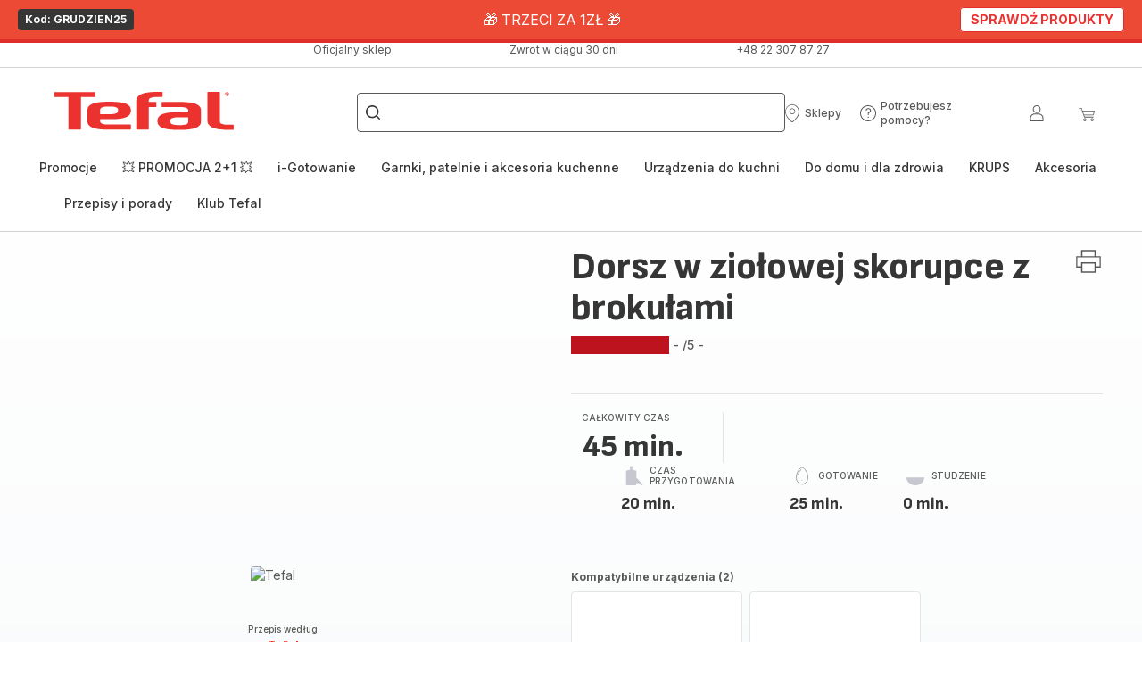

--- FILE ---
content_type: image/svg+xml; charset=utf-8
request_url: https://twicpics.tefal.pl/https://sebplatform.api.groupe-seb.com/statics/b1175604-d0f6-42c9-a702-c32a86c559bf.jpg?w=1920&fit=scale&twic=v1/output=preview
body_size: 2523
content:
<svg xmlns="http://www.w3.org/2000/svg" width="1575" height="1575"><filter id="f" color-interpolation-filters="sRGB"><feGaussianBlur stdDeviation="63"/><feComponentTransfer><feFuncA type="table" tableValues="1 1"/></feComponentTransfer></filter><image xmlns:f="http://www.w3.org/1999/xlink" preserveAspectRatio="none" width="1575" height="1575" filter="url(#f)" f:href="[data-uri]"/></svg>

--- FILE ---
content_type: image/svg+xml; charset=utf-8
request_url: https://twicpics.tefal.pl/https://sebplatform.api.groupe-seb.com/statics/3a324b68-1647-4fbe-9add-26a06d3c049e.jpg?w=1920&fit=scale&twic=v1/output=preview
body_size: 2820
content:
<svg xmlns="http://www.w3.org/2000/svg" width="1920" height="1920"><filter id="f" color-interpolation-filters="sRGB"><feGaussianBlur stdDeviation="76.799995"/><feComponentTransfer><feFuncA type="table" tableValues="1 1"/></feComponentTransfer></filter><image xmlns:f="http://www.w3.org/1999/xlink" preserveAspectRatio="none" width="1920" height="1920" filter="url(#f)" f:href="[data-uri]"/></svg>

--- FILE ---
content_type: image/svg+xml; charset=utf-8
request_url: https://twicpics.tefal.pl/https://sebplatform.api.groupe-seb.com/statics/158bf6ca-e485-4edb-bdab-97695d104cbe.jpg?w=1920&fit=scale&twic=v1/output=preview
body_size: 2676
content:
<svg xmlns="http://www.w3.org/2000/svg" width="1050" height="1575"><filter id="f" color-interpolation-filters="sRGB"><feGaussianBlur stdDeviation="51.439281"/><feComponentTransfer><feFuncA type="table" tableValues="1 1"/></feComponentTransfer></filter><image xmlns:f="http://www.w3.org/1999/xlink" preserveAspectRatio="none" width="1050" height="1575" filter="url(#f)" f:href="[data-uri]"/></svg>

--- FILE ---
content_type: image/svg+xml; charset=utf-8
request_url: https://twicpics.tefal.pl/https://dam.groupeseb.com/m/3ea0e71e17f9c9e6/original/Payment-Method_Headless_EMEA.svg?twic=v1/output=preview
body_size: 803
content:
<svg xmlns="http://www.w3.org/2000/svg" width="47" height="28"><filter id="f" color-interpolation-filters="sRGB"><feGaussianBlur stdDeviation="4"/></filter><image xmlns:f="http://www.w3.org/1999/xlink" preserveAspectRatio="none" width="47" height="28" filter="url(#f)" f:href="[data-uri]"/></svg>

--- FILE ---
content_type: image/svg+xml; charset=utf-8
request_url: https://twicpics.tefal.pl/https://dam.groupeseb.com/m/608c15bde9cddde6/Medium-Airfryer_foremki_1025_TPL.jpg?timestamp=20251103100534&twic=v1/output=preview
body_size: 1818
content:
<svg xmlns="http://www.w3.org/2000/svg" width="945" height="945"><filter id="f" color-interpolation-filters="sRGB"><feGaussianBlur stdDeviation="37.799999"/><feComponentTransfer><feFuncA type="table" tableValues="1 1"/></feComponentTransfer></filter><image xmlns:f="http://www.w3.org/1999/xlink" preserveAspectRatio="none" width="945" height="945" filter="url(#f)" f:href="[data-uri]"/></svg>

--- FILE ---
content_type: image/svg+xml; charset=utf-8
request_url: https://twicpics.tefal.pl/https://dam.groupeseb.com/m/71ccb501d6fc9718/original/Cash-On-Delivery.svg?twic=v1/output=preview
body_size: 504
content:
<svg xmlns="http://www.w3.org/2000/svg" width="48" height="28"><filter id="f" color-interpolation-filters="sRGB"><feGaussianBlur stdDeviation="4"/></filter><image xmlns:f="http://www.w3.org/1999/xlink" preserveAspectRatio="none" width="48" height="28" filter="url(#f)" f:href="[data-uri]"/></svg>

--- FILE ---
content_type: image/svg+xml; charset=utf-8
request_url: https://twicpics.tefal.pl/https://sebplatform.api.groupe-seb.com/statics/thumb/KITCHENWARE_10034-1?twic=v1/output=preview
body_size: 2329
content:
<svg xmlns="http://www.w3.org/2000/svg" width="80" height="80"><filter id="f" color-interpolation-filters="sRGB"><feGaussianBlur stdDeviation="4"/></filter><image xmlns:f="http://www.w3.org/1999/xlink" preserveAspectRatio="none" width="80" height="80" filter="url(#f)" f:href="[data-uri]"/></svg>

--- FILE ---
content_type: image/svg+xml; charset=utf-8
request_url: https://twicpics.tefal.pl/https://dam.groupeseb.com/m/50d7b9910a0a434c/original/Delivery-Mode_Headless_EMEA.svg?twic=v1/output=preview
body_size: 587
content:
<svg xmlns="http://www.w3.org/2000/svg" width="48" height="28"><filter id="f" color-interpolation-filters="sRGB"><feGaussianBlur stdDeviation="4"/></filter><image xmlns:f="http://www.w3.org/1999/xlink" preserveAspectRatio="none" width="48" height="28" filter="url(#f)" f:href="[data-uri]"/></svg>

--- FILE ---
content_type: image/svg+xml
request_url: https://www.tefal.pl/assets/icons/commons/icon-optigrill.svg
body_size: 753
content:
<svg xmlns="http://www.w3.org/2000/svg">
  <symbol id="icon-optigrill" viewBox="0 0 20 20">
    <path
      d="M8.279 10.924c-0.16 0-0.319 0.020-0.474 0.061l-0.076 0.018c-0.127 0.028-0.258 0.043-0.389 0.044h-2.541l0.033 0.351c0.009 0.094 0.027 0.188 0.054 0.278l0.143 0.48c0.081 0.272 0.287 0.48 0.545 0.569 0.106 0.206 0.321 0.346 0.568 0.346h7.765c0.268 0 0.497-0.165 0.593-0.398 0.204-0.106 0.364-0.288 0.438-0.517l0.168-0.52c0.021-0.064 0.037-0.13 0.049-0.197l0.068-0.392h-2.532c-0.188-0.002-0.376-0.023-0.559-0.063-0.186-0.041-0.376-0.061-0.567-0.061zM14.343 8.791c-0.060 0-0.127 0.005-0.2 0.015-0.095 0.013-0.198 0.034-0.308 0.062-0.063 0.016-0.126 0.034-0.186 0.053-0.011 0.003-0.029 0.009-0.054 0.017l-8.688 0.006-0.945 0.212c-0.107 0.079-0.176 0.202-0.184 0.338l-0.074 1.227c-0 0.007-0.001 0.014-0.001 0.021 0 0.191 0.155 0.345 0.345 0.345h0.265c0.056 0 0.102-0.046 0.102-0.101l0.001-0.017 0.001-0.004c-0.004-0.012-0.006-0.025-0.006-0.039 0-0.066 0.054-0.12 0.119-0.12h2.808c0.137-0.001 0.274-0.020 0.406-0.055 0.174-0.046 0.354-0.069 0.534-0.069h3.285c0.208 0 0.415 0.022 0.618 0.067 0.167 0.037 0.339 0.056 0.509 0.058h2.786c0.066 0 0.12 0.054 0.12 0.119l-0.001 0.018-0 0.001c0.004 0.011 0.006 0.022 0.006 0.034l0.001 0.017c0.008 0.045 0.047 0.079 0.094 0.080l0.281 0.004c0.184-0.009 0.326-0.165 0.318-0.349l-0.059-1.274c-0.006-0.122-0.066-0.232-0.16-0.304l-0.822-0.178c-0.080-0.017-0.16-0.039-0.238-0.064-0.258-0.082-0.482-0.123-0.674-0.123zM13.134 9.462h-7.727c-0.031 0-0.057 0.024-0.059 0.056l-0.026 0.485-0 0.003c0 0.033 0.026 0.059 0.059 0.059h7.776c-0.055-0.1-0.085-0.209-0.085-0.323 0-0.097 0.022-0.192 0.063-0.28zM14.925 6.852c0.346 0 0.644 0.243 0.713 0.581l0.294 1.434-0.723-0.144-0.3-0.981c-0.060-0.212-0.247-0.361-0.464-0.375l-0.033-0.001h-8.756c-0.232 0-0.435 0.154-0.497 0.377l-0.294 0.966-0.743 0.158 0.365-1.464c0.081-0.324 0.372-0.552 0.706-0.552h9.733zM14.412 7.55c0.149 0 0.28 0.099 0.321 0.245l0.257 0.84c-0.181-0.054-0.402-0.083-0.647-0.083-0.071 0-0.149 0.006-0.233 0.017-0.104 0.014-0.217 0.037-0.335 0.067-0.068 0.017-0.134 0.036-0.199 0.056l-0.041 0.013h-8.48l0.278-0.912c0.037-0.135 0.155-0.231 0.293-0.243l0.028-0.001zM13.396 9.398c0.001 0.066-0.15 0.139-0.142 0.381s0.142 0.233 0.142 0.332v0.017c0 0.067-0.054 0.121-0.121 0.121h-7.894c-0.134 0-0.243-0.109-0.243-0.243l0-0.013 0.026-0.485c0.007-0.129 0.114-0.23 0.242-0.23h7.869c0.066 0 0.12 0.053 0.121 0.119zM14.346 10.273c0.328 0 0.586-0.227 0.586-0.497s-0.258-0.497-0.586-0.497c-0.328 0-0.586 0.227-0.586 0.497s0.258 0.497 0.586 0.497zM14.346 10.457c-0.423 0-0.77-0.303-0.77-0.681s0.347-0.681 0.77-0.681c0.424 0 0.77 0.303 0.77 0.681s-0.347 0.681-0.77 0.681z"
    ></path>
  </symbol>
</svg>


--- FILE ---
content_type: image/svg+xml; charset=utf-8
request_url: https://twicpics.tefal.pl/medias/cat-tree.jpg?context=bWFzdGVyfGltYWdlc3w0MzU2MXxpbWFnZS9qcGVnfGFXMWhaMlZ6TDJnNE5pOW9PRFV2TWpnNU1ETTJNVEU1TWpRMU1UQXZZMkYwWDNSeVpXVXVhbkJufDJlZWU3NzdlNTdjODFlN2M1MWVhNjQwY2EzNTllMDVlNTc4ZmMxMTE4YzZhMjJkNWU5ZmVmYmJkNjczYWJkMDg&twic=v1/output=preview
body_size: 2659
content:
<svg xmlns="http://www.w3.org/2000/svg" width="329" height="221"><filter id="f" color-interpolation-filters="sRGB"><feGaussianBlur stdDeviation="10.785842"/><feComponentTransfer><feFuncA type="table" tableValues="1 1"/></feComponentTransfer></filter><image xmlns:f="http://www.w3.org/1999/xlink" preserveAspectRatio="none" width="329" height="221" filter="url(#f)" f:href="[data-uri]"/></svg>

--- FILE ---
content_type: image/svg+xml; charset=utf-8
request_url: https://twicpics.tefal.pl/medias/Cat-tree.png?context=bWFzdGVyfGltYWdlc3wyODc0MXxpbWFnZS9wbmd8YVcxaFoyVnpMMmd3T0M5b00yVXZNamt3T1RJeU1qUTBOalk1TnpRdlEyRjBYM1J5WldVdWNHNW58Nzk3YWM5NDkwNzYwMWE0NGI3ZjU5ZGVjOWI2YzQ4YTYxZTdiMjg0OTA0NTQ4Y2RmMDViNDJkZWUzMDAxOWQ5Ng&twic=v1/output=preview
body_size: 2689
content:
<svg xmlns="http://www.w3.org/2000/svg" width="329" height="221"><filter id="f" color-interpolation-filters="sRGB"><feGaussianBlur stdDeviation="10.785842"/></filter><image xmlns:f="http://www.w3.org/1999/xlink" preserveAspectRatio="none" width="329" height="221" filter="url(#f)" f:href="[data-uri]"/></svg>

--- FILE ---
content_type: image/svg+xml; charset=utf-8
request_url: https://twicpics.tefal.pl/https://sebplatform.api.groupe-seb.com/statics/db9f33ed-014c-4295-aa12-8e845aa8c1d7.jpg?w=1920&fit=scale&twic=v1/output=preview
body_size: 2648
content:
<svg xmlns="http://www.w3.org/2000/svg" width="1920" height="2560"><filter id="f" color-interpolation-filters="sRGB"><feGaussianBlur stdDeviation="88.681007"/><feComponentTransfer><feFuncA type="table" tableValues="1 1"/></feComponentTransfer></filter><image xmlns:f="http://www.w3.org/1999/xlink" preserveAspectRatio="none" width="1920" height="2560" filter="url(#f)" f:href="[data-uri]"/></svg>

--- FILE ---
content_type: image/svg+xml; charset=utf-8
request_url: https://twicpics.tefal.pl/https://dam.groupeseb.com/m/362298babc767a5c/Digital-EY8018_Easy-Fry-Grill-XXL_Packshot_01.png?timestamp=20250323150233&twic=v1/output=preview
body_size: 1900
content:
<svg xmlns="http://www.w3.org/2000/svg" width="1200" height="1200"><filter id="f" color-interpolation-filters="sRGB"><feGaussianBlur stdDeviation="48"/></filter><image xmlns:f="http://www.w3.org/1999/xlink" preserveAspectRatio="none" width="1200" height="1200" filter="url(#f)" f:href="[data-uri]"/></svg>

--- FILE ---
content_type: image/svg+xml; charset=utf-8
request_url: https://twicpics.tefal.pl/https://dam.groupeseb.com/m/2d032bd1f279d220/original/Payment-Method_Headless_EMEA.svg?twic=v1/output=preview
body_size: 1282
content:
<svg xmlns="http://www.w3.org/2000/svg" width="47" height="28"><filter id="f" color-interpolation-filters="sRGB"><feGaussianBlur stdDeviation="4"/></filter><image xmlns:f="http://www.w3.org/1999/xlink" preserveAspectRatio="none" width="47" height="28" filter="url(#f)" f:href="[data-uri]"/></svg>

--- FILE ---
content_type: image/svg+xml; charset=utf-8
request_url: https://twicpics.tefal.pl/https://sebplatform.api.groupe-seb.com/statics/baee1b11-7197-41ba-b97f-f7e037c32006.jpg?w=1920&fit=scale&twic=v1/output=preview
body_size: 2661
content:
<svg xmlns="http://www.w3.org/2000/svg" width="945" height="945"><filter id="f" color-interpolation-filters="sRGB"><feGaussianBlur stdDeviation="37.799999"/><feComponentTransfer><feFuncA type="table" tableValues="1 1"/></feComponentTransfer></filter><image xmlns:f="http://www.w3.org/1999/xlink" preserveAspectRatio="none" width="945" height="945" filter="url(#f)" f:href="[data-uri]"/></svg>

--- FILE ---
content_type: image/svg+xml
request_url: https://www.tefal.pl/assets/icons/icons_tefal/icon-plus.svg
body_size: -198
content:
<svg xmlns="http://www.w3.org/2000/svg">
  <symbol viewBox="0 0 20 20" id="icon-plus">
      <path d="M10.6187 2.84054L9.38129 2.84054V9.38128L2.84055 9.38128V10.6187L9.38129 10.6187L9.38129 17.1595L10.6187 17.1595L10.6187 10.6187H17.1595V9.38128H10.6187L10.6187 2.84054Z" />
  </symbol>
</svg>


--- FILE ---
content_type: image/svg+xml; charset=utf-8
request_url: https://twicpics.tefal.pl/medias/cat-head-c4m-rozd.jpg?context=bWFzdGVyfGltYWdlc3wyNzkzMnxpbWFnZS9qcGVnfGFXMWhaMlZ6TDJnek5TOW9Zakl2TWpnNU9EYzJOVFl6TnpJeU5UUXZZMkYwWDJobFlXUmZZelJ0WDNKdmVtUXVhbkJufGUxM2IxMWE3MWRjMTRmNGYyNzY4ZjYyZWU3ZDNhMTgzOWFiODFjZjJmODZhYzhiNWVjMmVjMTI1ZWM5MDAxOWI&twic=v1/output=preview
body_size: 2652
content:
<svg xmlns="http://www.w3.org/2000/svg" width="328" height="222"><filter id="f" color-interpolation-filters="sRGB"><feGaussianBlur stdDeviation="10.793776"/><feComponentTransfer><feFuncA type="table" tableValues="1 1"/></feComponentTransfer></filter><image xmlns:f="http://www.w3.org/1999/xlink" preserveAspectRatio="none" width="328" height="222" filter="url(#f)" f:href="[data-uri]"/></svg>

--- FILE ---
content_type: image/svg+xml; charset=utf-8
request_url: https://twicpics.tefal.pl/https://dam.groupeseb.com/m/5345d38ce08ca837/original/Payment-Method_Headless_EMEA.svg?twic=v1/output=preview
body_size: 1676
content:
<svg xmlns="http://www.w3.org/2000/svg" width="47" height="28"><filter id="f" color-interpolation-filters="sRGB"><feGaussianBlur stdDeviation="4"/></filter><image xmlns:f="http://www.w3.org/1999/xlink" preserveAspectRatio="none" width="47" height="28" filter="url(#f)" f:href="[data-uri]"/></svg>

--- FILE ---
content_type: image/svg+xml
request_url: https://www.tefal.pl/assets/icons/icons_tefal/icon-help.svg
body_size: 114
content:
<svg xmlns="http://www.w3.org/2000/svg">
  <symbol viewBox="0 0 20 20" id="icon-help">
    <path d="M10 1C14.9706 1 19 5.02944 19 10C19 14.9706 14.9706 19 10 19C5.02944 19 1 14.9706 1 10C1 5.02944 5.02944 1 10 1ZM10 2C5.58172 2 2 5.58172 2 10C2 14.4183 5.58172 18 10 18C14.4183 18 18 14.4183 18 10C18 5.58172 14.4183 2 10 2ZM10.165 13.71C10.54 13.71 10.855 14.025 10.855 14.4C10.855 14.775 10.54 15.09 10.165 15.09C9.79 15.09 9.475 14.775 9.475 14.4C9.475 14.025 9.79 13.71 10.165 13.71ZM10.27 4.23C12.025 4.23 13.255 5.31 13.255 6.87C13.255 8.62962 12.1317 9.33524 10.8584 9.68028L10.705 9.72V11.31C10.705 11.76 10.51 12 10.165 12C9.85136 12 9.66169 11.8017 9.6298 11.4275L9.625 11.31V9.405C9.625 9.045 9.67612 8.90228 10.0969 8.79987L10.21 8.775C11.485 8.52 12.085 7.83 12.085 6.9C12.085 5.775 11.11 5.22 10.27 5.22C9.49 5.22 8.65 5.625 8.485 6.405C8.38 6.9 8.245 7.02 7.9 7.02C7.555 7.02 7.405 6.75 7.405 6.45C7.405 5.13 8.755 4.23 10.27 4.23Z" />
  </symbol>
</svg>


--- FILE ---
content_type: image/svg+xml
request_url: https://www.tefal.pl/assets/icons/commons/icon-rest-duration.svg
body_size: -70
content:
<svg xmlns="http://www.w3.org/2000/svg">
  <symbol id="icon-rest-duration" viewBox="0 0 20 20">
    <path stroke-linejoin="round" stroke-linecap="round" stroke-miterlimit="4" stroke-width="0.3125" d="M6.193 2.357h3.485M6.193 5.843h3.485M9.678 2.357l-3.485 3.485M11.353 4.978h2.46M11.353 7.438h2.46M13.813 4.978l-2.461 2.461M7.936 7.656h1.889M7.936 9.545h1.889M9.825 7.656l-1.889 1.889M2.858 11.633c0 3.445 3.199 6.237 7.145 6.237s7.145-2.792 7.145-6.237h-14.291z"></path>
  </symbol>
</svg>


--- FILE ---
content_type: image/svg+xml; charset=utf-8
request_url: https://twicpics.tefal.pl/https://dam.groupeseb.com/m/3f4502318a5e9458/original/Payment-Method-PAYPO.svg?twic=v1/output=preview
body_size: 956
content:
<svg xmlns="http://www.w3.org/2000/svg" width="47" height="28"><filter id="f" color-interpolation-filters="sRGB"><feGaussianBlur stdDeviation="4"/></filter><image xmlns:f="http://www.w3.org/1999/xlink" preserveAspectRatio="none" width="47" height="28" filter="url(#f)" f:href="[data-uri]"/></svg>